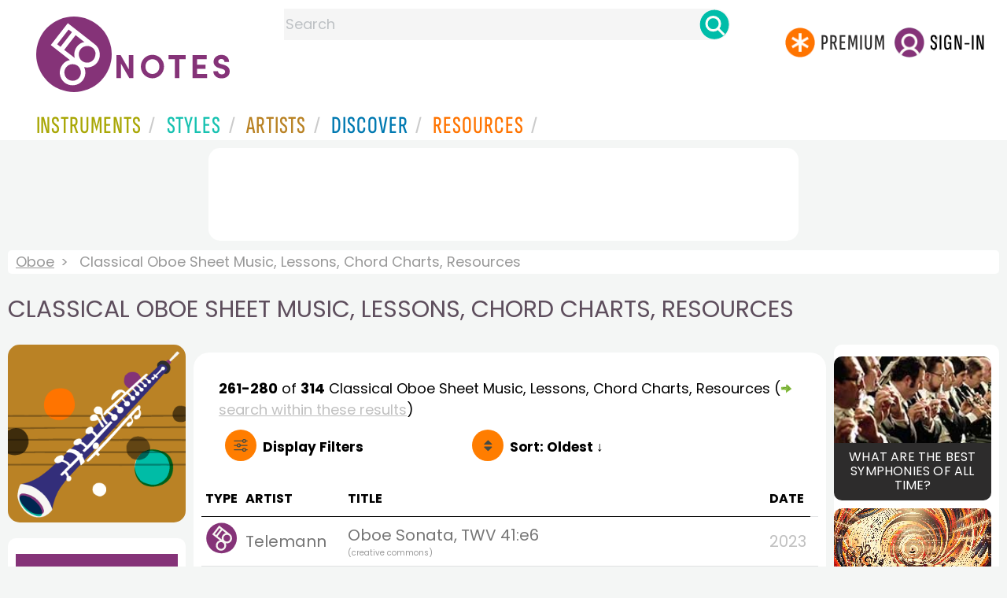

--- FILE ---
content_type: text/html
request_url: https://www.8notes.com/oboe/classical/all/?page=14&orderby=4u
body_size: 11970
content:
<!DOCTYPE HTML>
<html>
<head>
<title>Classical Oboe Sheet Music, Lessons, Chord Charts, Resources  - 8notes.com </title>
<meta name="description" content="Download, print and play audio for our high-quality classical oboe sheet music, lessons, chord charts, resources collection, carefully selected for all music teachers, composers, performers, beginners and enthusiasts to play and enjoy.  ">
<meta charset="UTF-8">
<link rel="canonical" href="https://www.8notes.com/oboe/classical/all/?page=14" />
<script language=javascript>

var filtersshowing,sortbyshowing;function displayfilters(e){1==e?!1==filtersshowing?(filtersshowing=!0,sortbyshowing=!1,fc.style.display="flex",fc.style.paddingTop="20px",sc1.style.display="none",sc2.style.display="none",fc1.style.display="block",fc2.style.display="block"):(filtersshowing=!1,fc.style.display="none",fc1.style.display="none",fc2.style.display="none"):!1==sortbyshowing?(sortbyshowing=!0,filtersshowing=!1,fc.style.display="flex",fc.style.paddingTop="20px",fc1.style.display="none",fc2.style.display="none",sc1.style.display="block",sc2.style.display="block"):(sortbyshowing=!1,fc.style.display="none",sc1.style.display="none",sc2.style.display="none")}function showsection(e){var s=document.getElementById(e);fc2.innerHTML="<ul>"+s.innerHTML,fc2.style.display="block";for(var l=fc2.getElementsByClassName("artistsub");l.length>0;)l[0].parentNode.removeChild(l[0])}sortbyshowing=!1,filtersshowing=!1;const checkhidden=()=>{window.matchMedia("(min-width: 968px)").matches?(document.getElementById("filter-columns").style.display="none",document.getElementById("levels").style.display="block",document.getElementById("types").style.display="block",document.getElementById("genres").style.display="block",document.getElementById("gs_heading").style.display="block"):(filtersshowing=!1,sortbyshowing=!1,fc.style.display="none",fc1.style.display="none",document.getElementById("levels").style.display="none",document.getElementById("types").style.display="none",document.getElementById("genres").style.display="none",document.getElementById("gs_heading").style.display="none")};function toggleSubsearch(){var e=document.getElementById("searchwithin");e.classList.toggle("show"),e.classList.contains("show")&&document.getElementById("subsearchbox").focus()}function showorderby(){document.getElementById("showorder").style.visibility="visible",document.getElementById("showorder").style.display="block"}function dovis(){document.getElementById("navmore").style.visibility="visible",document.getElementById("navmore").style.display="block"}window.addEventListener("resize",checkhidden),document.addEventListener("DOMContentLoaded",e=>{checkhidden()});




    function pl(fname, iconname) {
        dsrc = document.getElementById(iconname).src;
        if ( dsrc.indexOf('/images/stop_icon.png')<1) {

            
            document.getElementById('prevbut').src = '/playalong/' + fname;
    
    
            for (j = 0; j < 20; j++) {
                dd = document.getElementById('previcon' + j)
                if (dd) { dd.src = '/images/play_icon.png'; }
            }
            document.getElementById(iconname).src = '/images/stop_icon.png';

    
            document.getElementById('prevbut').play();
            aud = document.getElementById('prevbut')


            aud.addEventListener('ended', audioend);
        }
        else {
            audioend()
            document.getElementById('prevbut').pause();
        }   
    }
     function audioend()
     { for (j = 0; j < 20; j++) {
            dd = document.getElementById('previcon' + j)
            if (dd) {dd.src='/images/play_icon.png'; }
         }}
</script>
  
<style type="text/css">

#centercontent{ flex-grow: 1;padding:10px}
#filter-columns{display:none}
#sortcolumn1,#sortcolumn2,#filtercolumn1,#filtercolumn2{display:none}
#sortcolumn1,#filtercolumn1,#buttoncolumn1{width:40%!important}
#sortcolumn2,#filtercolumn2,#buttoncolumn2{width:60%!important}
        #gs_heading .box img {      width:100%;max-width:250px;border-radius:15px ;border:0}
        .gs_heading_main{border-radius:15px!important}
#languagebox{ padding-top:11px;font-size:18px;    font-weight: 700;}
.gs2,.box .text{width:177px!important}
.gs2 img{width:177px!important;height:177px!important}


#main_container #a1{margin-top:0!important}
    .mobilefilterline{font-weight: 700;}
     
.info_box{background:#f5f5f5;padding:5px}
@media (max-width: 640px)
{.gs2 {padding-left:0!important;padding-right:0!important;margin-right: 0!important;}
.info_box{font-size:14px}
} 
#searchwithin{visibility:hidden;display:none}
#rightcontent{width:180px}
#leftcontent {left: 10px;    width: 250px;    display: flex;    justify-content: center;        }
 
#container2{  display: flex;    gap: 10px;flex-direction:row;}
         
         
         #maincontent {background:#fff;    padding: 10px;        border-top-left-radius: 20px;    border-top-right-radius: 20px;}

#rightcontent {}
     #subbox{background-color:#7cc106;
    }
    #subbox:hover {
    background-color:#FF7D00;}
    @media all and (max-width:1600px) {
    
        #ulforsort {
    display: flex;
margin-right:50px;z-index:99999; 
         text-decoration: none;color:#000;font-weight:bold;
}
     
@media all and (max-width:1100px) {
     #languagebox{display:none;}
#container2{flex-wrap: wrap;gap:10px!important}
#maincontent {padding:10px 0!important}
#container{flex-direction: column;padding-left:0!important;padding-right:0!important;width:inherit}
        #centercontent{margin-left:0!important;margin-right:0!important;padding:10px!important;}
    #ulforsort{margin-top:0px!important;}
         #ulforsorta{
        text-indent: 0;
         
    }
         }

@media all and (max-width:640px) {
  padding-right: 3px;
    padding-left: 3px;
}
     #bringinfilters, #bringinfilters2 {
  width: 100%;display:none;
}
#filter-columns{display:flex;   width:100%;padding-top: 20px;}
ul#navigation2    li { width: 200px!important; height: 30px;  margin: 0 0 7px 0; }
ul#navigation2 li a {display: block; margin: 0 0 7px 0;white-space:nowrap;}
.navigation2 li a{margin:0}
ul#navigation2 li a:hover { background-color: #EFEFEF; color:#f70;text-decoration:underline;}

     
 </style>
  

     <link rel="shortcut icon" type="image/png" href="/imc/favicon-32x32.png"/>
<link rel="icon" sizes="192x192" href="/imc/8notes-logo-circle192.png">
<meta name="viewport" content="width=device-width,initial-scale=1" />
 


<LINK href="/xs/x254min.css" type=text/css rel=stylesheet>
 
<style>.herobox {opacity:100;position:relative} 
#herobox1, #herobox2, #herobox3{opacity:100;} 

.highlight_menu {
    background-color: #ffcc6669;  
}
</style>

         
        <script>
        (adsbygoogle = window.adsbygoogle || []).push({
            google_ad_client: "ca-pub-1899416976695671",
            enable_page_level_ads: true
        });
        </script>
</head>


<body>
 



<div id=darkgreenstrip> 
<div class=full_width_display>
    <div id=header_container>
    <div class="header__logo-box">
    
<div id=logo><a href=/><img id=notescircle  src="/im/8notes-logo-circle3.svg" alt="8notes logo circle" height=95  ><img    id=notesnotes src="/im/notes-purple2.svg" alt="8notes logo"></a></div>

<div id=searchdiv>

    <form id=searchform class=searchform action=/school/search_fsm.asp method=get name=searchform  > 
 
        <button type="button" id="close_search" aria-label="Close Search" onclick="javascript:closeSearch()">    
            <span >x</span>
        </button>


        <input autocomplete="off" id=searchbox    placeholder="Search"  type=text   name=keyword>
        <button type=submit id=searchgo aria-label="Search" class=searchgo ></button>
    </form>
    
    <script language=javascript>
    
function highlightFirstItem(){let e=document.querySelector("#newsearchbox ul.searchlist li:first-child");e&&e.classList.add("highlight_menu")}function moveToNextItem(e){let t=e.nextElementSibling;if(!t){let i=e.parentNode.parentNode.nextElementSibling;i&&"livesearch"===i.id&&(t=i.querySelector("li"))}t&&(e.classList.remove("highlight_menu"),t.classList.add("highlight_menu"))}function highlightLastItem(){let e=document.querySelectorAll("#newsearchbox ul.searchlist"),t=e[e.length-1],i=t.lastElementChild;i&&i.classList.add("highlight_menu")}function moveToPreviousItem(e){let t=e.previousElementSibling;if(!t){let i=e.parentNode.parentNode.previousElementSibling;i&&"instrument_livesearch"===i.id&&(t=i.querySelector("li:last-child"))}t&&(e.classList.remove("highlight_menu"),t.classList.add("highlight_menu"))}document.addEventListener("keydown",function(e){
    const isSearchBoxFocused=document.activeElement.id==='searchbox';if(!isSearchBoxFocused){return;}
    let t=e.key,i=document.querySelector(".highlight_menu");"ArrowDown"===t||"ArrowUp"===t?(e.preventDefault(),(i=document.querySelector(".highlight_menu"))?"ArrowDown"===t?moveToNextItem(i):moveToPreviousItem(i):"ArrowDown"===t?highlightFirstItem():highlightLastItem()):"Enter"===t&&i&&(e.preventDefault(),window.location.href=i.querySelector("a").href)});

 
const inputField = document.getElementById('searchbox');
let lastSubmittedValue = "";
inputField.onkeyup = function(event) {
    if (!(event.key === "ArrowDown" || event.key === "ArrowUp")) {
         const currentValue = inputField.value;
        if (currentValue !== lastSubmittedValue && currentValue.length>0) {
            debouncedShowResult(currentValue);
            
            debouncedShowInstrumentResult(currentValue);
            lastSubmittedValue = currentValue; // Update the last submitted value
        }
    }
};
</script>
<div id=newsearchbox  >
<div id="instrument_livesearch"></div>
    <div id="livesearch"></div>
</div>
</div>

<ul class="header__login-box" id=nav2020>
      
		
    <li style="flex-grow: 1;"></li>
		 <li><a href=/subscriptions/ class=loginbuttons  id=subscribe><div class="center-wrapper"><div class=logintext>Premium</div></div></a></li><li><span class=loginbuttons  id=signin  onclick="javascript:openForm()"><div class="center-wrapper">Sign-in</div></span></li>


    </ul>
  </div>

 
 

    

<div id=headstr >
<nav id="navnew" role="navigation" >
    
    <label class="menu__btn" for="menu__toggle" data-btn>
       <span id=btnSpan1></span>
  <span id=btnSpan2></span>
  <span id=btnSpan3></span>
    </label>
<ul id="ulfornav" data="ulfornav" class="clearfix menu__box"  ><li><a title="instruments" href="/instruments/" aria-haspopup="true" ><span>Instruments</span></a>
<ul class=menuforward ><li><a href="/piano/">Piano</a></li><li><a href="/guitar/">Guitar</a></li>
<li><a href="/violin/">Violin</a></li><li><a href="/flute/">Flute</a></li>
<li><a href="/saxophone/">Saxophone</a></li><li><a href="/voice/">Voice</a></li><li><a href="/clarinet/">Clarinet</a></li>
<li><a href="/trumpet/">Trumpet</a></li><li><a href="/instruments/  ">Other Instruments</a></li></ul></li>
<li><a title="styles" href=/styles/  aria-haspopup="true" ><span>Styles</span></a>
<ul class=menuforward  >
<li><a href="/all/classical/sheet_music/">Classical</a></li><li><a href="/jazz/">Jazz</a></li><li><a href="/traditional/">Traditional</a></li><li><a href="/all/rock_and_pop/sheet_music/">Rock and Pop</a></li><li><a href="/all/christmas/sheet_music/">Christmas</a></li><li><a href="/world/">World</a></li><li><a href="/styles/">Other Styles</a></li></ul></li>

<li><a title="artists" href=/artists/ aria-haspopup="true" ><span>Artists</span></a>

<ul class=menuforward  ><li><a href="/bach.asp">Bach</a></li><li><a href="/beethoven.asp">Beethoven</a></li><li><a href="/mozart.asp">Mozart</a></li><li><a href="/tchaikovsky.asp">Tchaikovsky</a></li><li><a href="/joplin.asp">Scott Joplin</a></li><li><a href="/chopin.asp">Chopin</a></li><li><a href="/artists/">Other Artists</a></li></ul></li> 
 
<li><a title="artists" href=/discover/ aria-haspopup="true"><span>Discover</span></a>
<ul class=menuforward  ><li><a href="/discover/very_quick_guide.asp">Very Quick Guides</a></li><li><a href="/discover/repertoire_guides.asp">Repertoire Guides</a></li><li><a href="/discover/news.asp">News</a></li><li><a href="/discover/memes.asp">Memes</a></li><li><a href="/discover/instruments.asp">Instruments</a></li><li><a href="/discover/discover.asp">Discover Music</a></li><li><a href="/discover/holidays.asp">Holidays</a></li></ul></li> 
 
<li><a href="/extras/" aria-haspopup="true" ><span>Resources</span></a><ul class=menuforward  ><li><a href="/guitar_tuner/">Guitar Tuner</a></li><li><a href="/guitar_chord_chart/">Guitar Chord Chart</a></li><li><a href="/guitar_scales/">Guitar Scales</a></li><li><a href="/metronome/">Metronome</a></li><li><a href="/piano_chord_chart">Piano Chord Chart</a></li><li><a href="/theory/">Music Theory</a></li><li><a  title="members" href=/members/>Members Pieces</a></li><li><a  title="forums" href=/f/>Forums</a></li><li><a href="/school/whats_new.asp">Latest Additions</a></li><li><a href="/extras/">More Resources...</a></li></ul></li>
    <li class="mobonly"><a  title="guitar tuner" href=/guitar_tuner/>Guitar Tuner</a></li>
    <li class="mobonly"><a  title="guitar chord chart" href=/guitar_chord_chart/>Guitar Chord Chart</a></li>
    <li class="mobonly"><a  title="piano chord chart" href=/piano_chord_chart/>Piano Chord Chart</a></li>
    <li class="mobonly"><a  title="metronome" href=/metronome/>Metronome</a></li>

</ul>
    
</nav></div>
     </div> 
     </div> 
   </div>
 

<center> 

<div class="greybox-responsive" style="margin-top:10px" >

<ins class="adsbygoogle notes-responsive"
     style="display:inline-block"
     data-ad-client="ca-pub-1899416976695671"
     data-ad-slot="8666309865"></ins>
<script>
    (adsbygoogle = window.adsbygoogle || []).push({});
</script></div></center>

<!-- Google tag (gtag.js) -->
<script async src="https://www.googletagmanager.com/gtag/js?id=G-HJYQDND77B"></script>
<script>
  window.dataLayer = window.dataLayer || [];
  function gtag(){dataLayer.push(arguments);}
  gtag('js', new Date());

  gtag('config', 'G-HJYQDND77B');
</script>


 
<style>.rightadinstpage,  {display:block!important}
#main_container #a1, .rightadinstpage{display:block!important}
</style>

  <div id="main_container"> 

    
 
 
<audio id="prevbut"  ></audio>

  
  
<div class="breadcrumb">
     
     
    <a href=/oboe/>Oboe</a>  <span>Classical Oboe Sheet Music, Lessons, Chord Charts, Resources</span>
    
</div>



    
  <h1 class="artistmain upper">Classical Oboe Sheet Music, Lessons, Chord Charts, Resources</h1> 
  
   <div id="container2"> 
       <div id=leftcontent >  
       <div id=ss2>
          
            
   
             
           <span id="gs_heading" alt="Oboe Sheet Music" title="Oboe Sheet Music" href="/oboe/"><div  class="box" style="display: flex;    justify-content: center;"><img class=gs_heading_main  src="/imc/oboe.gif" alt="Oboe Sheet Music" title="Oboe Sheet Music"></div></span>
           
             
                <div id=sidecontent2 >
                    <form name="radios"> 
                   
                         
                         
                         
                    <ul class="navigation2 " id=genres>
                        <li class="navheader artistsub">Genres</li>

                        
                        <LI ><a href=/oboe/all/>All</A>
                         <li class=navselected><a href=/oboe/classical/><span>Classical</span></a></li><li class=norm><a href=/oboe/rock_and_pop/><span>Rock & Pop</span></a></li><li class=norm><a href=/oboe/jazz/><span>Jazz</span></a></li><li class=norm><a href=/oboe/traditional/><span>Traditional</span></a></li><li class=norm><a href=/oboe/world/><span>World</span></a></li><li class=norm><a href=/oboe/film/><span>Film</span></a></li><li class=norm><a href=/oboe/weddings/><span>Wedding</span></a></li><li class=norm><a href=/oboe/christmas/><span>Christmas</span></a></li><li class=norm><a href=/oboe/childrens/><span>Childrens</span></a></li><li class=norm><a href=/oboe/adults/><span>Adults</span></a></li><li class=norm><a href=/oboe/funerals/><span>Funeral</span></a></li><li class=norm><a href=/oboe/christian/><span>Christian</span></a></li>

                        </ul>

                    <ul class="navigation2" id=types>
                        <li class="navheader artistsub">Types</li>
                    
                        <li class=navselected><a href=/oboe/classical/><span>All</span></a></li>
                        
                        <li class=norm><a href=/oboe/classical/sheet_music/><span>Free Sheet Music</span></a></li>
                        <li class=norm><a href=/oboe/classical/subscribers/><span>8notes Premium</span></a></li>
                        
                        <li class=norm><a href=/oboe/classical/lessons/><span>General Lessons</span></a></li>
                        
                        
                    </ul>
                
                  <ul class="navigation2 " id=levels>
                        <li class="navheader artistsub">Level</li>

                      

                        <li class=navselected><a href=/oboe/classical/sheet_music/?difficulty=0><span><img src=/images/sp.gif alt="All Levels Sheet Music" class="difflevel"> All</span></a></li>
                        <li class=norm><a href=/oboe/classical/sheet_music/?difficulty=1><span><img src=/images/eg1c2.gif alt="Beginner Level Sheet Music" class="difflevel"> Beginner</span></a></li>
                        <li class=norm><a href=/oboe/classical/sheet_music/?difficulty=2><span><img src=/images/eg2c2.gif alt="Easy Level Sheet Music" class="difflevel"> Easy</span></a></li>
                        <li class=norm><a href=/oboe/classical/sheet_music/?difficulty=3><span><img src=/images/eg3c2.gif alt="Intermediate Level Sheet Music" class="difflevel"> Intermediate</span></a></li>
                        <li class=norm><a href=/oboe/classical/sheet_music/?difficulty=4><span><img src=/images/eg4c2.gif alt="Advanced Level Sheet Music" class="difflevel"> Advanced</span></a></li>
                       


                        </ul>
                        
                 </form  > 
                 
                </div></div> </div>  
<div id="centercontent">
<div id=maincontent>

 
<div id=result-line>
    <b>261-280</b> of <b>314</b> <i></i>  Classical Oboe  Sheet Music, Lessons, Chord Charts, Resources
                     
                      <span class=rightad>(<img src="/images/green_arrow.png" height="12"><div id=callsearchwithin>search within these results</div>)</span>
        
                    <div id="searchwithin"   ><form class=searchform action="/oboe/classical/all/Default.asp" method="get"><input type="text" id="subsearchbox" name="searchwords"><button type=submit id=searchgo2 class=searchgo ></button></form></div>
                    
      </div>
          
<div class="mobilefilterline">
    <div id="filterline">
     <div id=buttoncolumn1>
     <a id="displayfilter" href="javascript:displayfilters(1)"><span class=rightad>Display </span>Filters</a>
      
         </div>
        <div id=buttoncolumn2>
  
  
       <a class=sortby title="instruments" href="javascript:displayfilters(2)" ><span class=rightad>Sort: </span><span>Oldest ↓</span></a>

 </div>
   </div> 
   </div> 
             





    <div id=filter-columns>
        <div id=sortcolumn1><li  class="norm col1"><a href=default.asp?orderby=5d><span>Popularity</span></a></li>
                            <li class="norm col1"><a href=default.asp?orderby=2u><span>Title A-Z</span></a></li>
                            <li class="norm  col1"><a href=default.asp?orderby=2d><span>Title Z-A</span></a></li>
                        <li class="norm col1"><a href=default.asp?orderby=4d><span>Newest First</span></a></li>
                        </div>
<div id=sortcolumn2>
<li class="navselected col2"><a href=default.asp?orderby=4u><span>Oldest First</span></a></li>
                        <li class="norm  col2"><a href=default.asp?orderby=6u><span>Easiest First</span></a></li>
                            <li class="norm col2"><a href=default.asp?orderby=6d><span>Hardest First</span></a></li>
                        
 


    </div>
           
               
      <div id="filtercolumn1"><ul>
        <li><button id=solo-winds onclick="showsection('genres')">Genres</button></li>
        <li><button id=solo-winds onclick="showsection('types')">Types</button></li>
        <li><button id=solo-strings onclick="showsection('levels')">Level</button></li>
        

       </div>
       <div id="filtercolumn2"></div>
       </div>
 
        

         


        
        

 
             <br class="ca">    




        <div class="table-responsive">

        <table class="table_list">
            <thead>
            <tr><th class="ditchit">Type</th>
               <th>Artist</th><th>Title</th>
                
                <th class="ditchit">Date</th>
                
 </tr>
                </thead>
           
             
             <tr   onclick="document.location='/scores/50165.asp'"  >
               <td class="piece_type ditchit"><div ><img src=/im/8notes-circle-purple-sm.svg class=scoreicon title= "Georg Philipp Telemann Oboe Sonata, TWV 41:e6 Sheet Music"></div></td>
                 <td class="artname">Telemann  </td>
        <td class=" fsmtitle">Oboe Sonata, TWV 41:e6<div style="font-size:10px;color:#999">(creative commons)</div></td>
                     
<td class="listdate ditchit">2023</td>
                 
                   <td class="level_type ditchit"><img title="Intermediate Level" alt="Intermediate Level" src=/images/eg3c2.gif class=difflevel></td>
                    </tr>
 
  
             
             <tr   onclick="document.location='/scores/50166.asp'"  >
               <td class="piece_type ditchit"><div ><img src=/im/8notes-circle-purple-sm.svg class=scoreicon title= "Georg Philipp Telemann Oboe Sonata, TWV 41:g6 Sheet Music"></div></td>
                 <td class="artname">Telemann  </td>
        <td class=" fsmtitle">Oboe Sonata, TWV 41:g6<div style="font-size:10px;color:#999">(creative commons)</div></td>
                     
<td class="listdate ditchit">2023</td>
                 
                   <td class="level_type ditchit"><img title="Intermediate Level" alt="Intermediate Level" src=/images/eg3c2.gif class=difflevel></td>
                    </tr>
 
  
             
             <tr   onclick="document.location='/scores/50210.asp'"  >
               <td class="piece_type ditchit"><div ><img src=/im/8notes-circle-purple-sm.svg class=scoreicon title= "Georg Philipp Telemann Partita No.1, TWV 41:B1 Sheet Music"></div></td>
                 <td class="artname">Telemann  </td>
        <td class=" fsmtitle">Partita No.1, TWV 41:B1<div style="font-size:10px;color:#999">(creative commons)</div></td>
                     
<td class="listdate ditchit">2023</td>
                 
                   <td class="level_type ditchit"><img title="Intermediate Level" alt="Intermediate Level" src=/images/eg3c2.gif class=difflevel></td>
                    </tr>
 
  
             
             <tr   onclick="document.location='/scores/50211.asp'"  >
               <td class="piece_type ditchit"><div ><img src=/im/8notes-circle-purple-sm.svg class=scoreicon title= "Georg Philipp Telemann Partita No.2, TWV 41:G2 Sheet Music"></div></td>
                 <td class="artname">Telemann  </td>
        <td class=" fsmtitle">Partita No.2, TWV 41:G2<div style="font-size:10px;color:#999">(creative commons)</div></td>
                     
<td class="listdate ditchit">2023</td>
                 
                   <td class="level_type ditchit"><img title="Intermediate Level" alt="Intermediate Level" src=/images/eg3c2.gif class=difflevel></td>
                    </tr>
 
  
             
             <tr   onclick="document.location='/scores/50212.asp'"  >
               <td class="piece_type ditchit"><div ><img src=/im/8notes-circle-purple-sm.svg class=scoreicon title= "Georg Philipp Telemann Partita No.3, TWV 41:c1 Sheet Music"></div></td>
                 <td class="artname">Telemann  </td>
        <td class=" fsmtitle">Partita No.3, TWV 41:c1<div style="font-size:10px;color:#999">(creative commons)</div></td>
                     
<td class="listdate ditchit">2023</td>
                 
                   <td class="level_type ditchit"><img title="Intermediate Level" alt="Intermediate Level" src=/images/eg3c2.gif class=difflevel></td>
                    </tr>
 
  
             
             <tr   onclick="document.location='/scores/50275.asp'"  >
               <td class="piece_type ditchit"><div ><img src=/im/8notes-circle-purple-sm.svg class=scoreicon title= "Georg Philipp Telemann Suite for Oboe and Continuo, TWV 41:g4 Sheet Music"></div></td>
                 <td class="artname">Telemann  </td>
        <td class=" fsmtitle">Suite for Oboe and Continuo, TWV 41:g4<div style="font-size:10px;color:#999">(public domain)</div></td>
                     
<td class="listdate ditchit">2023</td>
                 
                   <td class="level_type ditchit"><img title="Intermediate Level" alt="Intermediate Level" src=/images/eg3c2.gif class=difflevel></td>
                    </tr>
 
  
             
             <tr   onclick="document.location='/scores/50408.asp'"  >
               <td class="piece_type ditchit"><div ><img src=/im/8notes-circle-purple-sm.svg class=scoreicon title= "Antonio Vivaldi Oboe Concerto in C major, RV 449 Sheet Music"></div></td>
                 <td class="artname">Vivaldi  </td>
        <td class=" fsmtitle">Oboe Concerto in C major, RV 449<div style="font-size:10px;color:#999">(public domain)</div></td>
                     
<td class="listdate ditchit">2023</td>
                 
                   <td class="level_type ditchit"><img title="Advanced Level" alt="Advanced Level" src=/images/eg4c2.gif class=difflevel></td>
                    </tr>
 
  
             
             <tr   onclick="document.location='/scores/50724.asp'"  >
               <td class="piece_type ditchit"><div ><img src=/im/8notes-circle-purple-sm.svg class=scoreicon title= "Amy Beach Romance, Op.23 Sheet Music"></div></td>
                 <td class="artname">Beach  </td>
        <td class=" fsmtitle">Romance, Op.23</td>
                     
<td class="listdate ditchit">2023</td>
                 
                   <td class="level_type ditchit"><img title="Advanced Level" alt="Advanced Level" src=/images/eg4c2.gif class=difflevel></td>
                    </tr>
 
  
             
             <tr   onclick="document.location='/scores/51008.asp'"  >
               <td class="piece_type ditchit"><div ><img src=/im/8notes-circle-purple-sm.svg class=scoreicon title= "Giacchino Rossini William Tell Overture Sheet Music"></div></td>
                 <td class="artname">Rossini  </td>
        <td class=" fsmtitle">William Tell Overture</td>
                     
<td class="listdate ditchit">2023</td>
                 
                   <td class="level_type ditchit"><img title="Easy Level" alt="Easy Level" src=/images/eg2c2.gif class=difflevel></td>
                    </tr>
 
  
             
             <tr   onclick="document.location='/scores/51009.asp'"  >
               <td class="piece_type ditchit"><div ><img src=/im/8notes-circle-purple-sm.svg class=scoreicon title= "Johann Strauss II Pizzicato Polka Sheet Music"></div></td>
                 <td class="artname">Strauss II  </td>
        <td class=" fsmtitle">Pizzicato Polka</td>
                     
<td class="listdate ditchit">2023</td>
                 
                   <td class="level_type ditchit"><img title="Easy Level" alt="Easy Level" src=/images/eg2c2.gif class=difflevel></td>
                    </tr>
 
  
             
             <tr   onclick="document.location='/scores/51010.asp'"  >
               <td class="piece_type ditchit"><div ><img src=/im/8notes-circle-purple-sm.svg class=scoreicon title= "Wolfgang Amadeus Mozart Horn Concerto No. 4 in Eb 4th movement Sheet Music"></div></td>
                 <td class="artname">Mozart  </td>
        <td class=" fsmtitle">Horn Concerto No. 4 in Eb 4th movement</td>
                     
<td class="listdate ditchit">2023</td>
                 
                   <td class="level_type ditchit"><img title="Advanced Level" alt="Advanced Level" src=/images/eg4c2.gif class=difflevel></td>
                    </tr>
 
  
             
             <tr   onclick="document.location='/scores/51084.asp'"  >
               <td class="piece_type ditchit"><div ><img src=/im/8notes-circle-purple-sm.svg class=scoreicon title= "Antonio Vivaldi Autumn from the Four Seasons, First Movement Sheet Music"></div></td>
                 <td class="artname">Vivaldi  </td>
        <td class=" fsmtitle">Autumn from the Four Seasons, First Movement</td>
                     
<td class="listdate ditchit">2023</td>
                 
                   <td class="level_type ditchit"><img title="Easy Level" alt="Easy Level" src=/images/eg2c2.gif class=difflevel></td>
                    </tr>
 
  
             
             <tr   onclick="document.location='/scores/51114.asp'"  >
               <td class="piece_type ditchit"><div ><img src=/im/8notes-circle-purple-sm.svg class=scoreicon title= "J.S.Bach Toccata and Fugue in D minor (complete) Sheet Music"></div></td>
                 <td class="artname">Bach  </td>
        <td class=" fsmtitle">Toccata and Fugue in D minor (compl...<div style="font-size:10px;color:#999">(8notes Premium)</div></td>
                     
<td class="listdate ditchit">2023</td>
                 
                   <td class="level_type ditchit"><img title="Advanced Level" alt="Advanced Level" src=/images/eg4c2.gif class=difflevel></td>
                    </tr>
 
  
             
             <tr   onclick="document.location='/scores/51115.asp'"  >
               <td class="piece_type ditchit"><div ><img src=/im/8notes-circle-purple-sm.svg class=scoreicon title= "Modest Mussorgsky Night on the Bare Mountain Sheet Music"></div></td>
                 <td class="artname">Mussorgsky  </td>
        <td class=" fsmtitle">Night on the Bare Mountain</td>
                     
<td class="listdate ditchit">2023</td>
                 
                   <td class="level_type ditchit"><img title="Advanced Level" alt="Advanced Level" src=/images/eg4c2.gif class=difflevel></td>
                    </tr>
 
  
             
             <tr   onclick="document.location='/scores/51116.asp'"  >
               <td class="piece_type ditchit"><div ><img src=/im/8notes-circle-purple-sm.svg class=scoreicon title= "Charles Gounod Funeral March of a Marionette (Theme from Alfred Hitchcock Presents) Sheet Music"></div></td>
                 <td class="artname">Gounod  </td>
        <td class=" fsmtitle">Funeral March of a Marionette (Theme from Alfred Hitchcock Presents)</td>
                     
<td class="listdate ditchit">2023</td>
                 
                   <td class="level_type ditchit"><img title="Easy Level" alt="Easy Level" src=/images/eg2c2.gif class=difflevel></td>
                    </tr>
 
  
             
             <tr   onclick="document.location='/scores/51117.asp'"  >
               <td class="piece_type ditchit"><div ><img src=/im/8notes-circle-purple-sm.svg class=scoreicon title= "Richard Wagner Ride of the Valkyries Sheet Music"></div></td>
                 <td class="artname">Wagner  </td>
        <td class=" fsmtitle">Ride of the Valkyries<div style="font-size:10px;color:#999">(8notes Premium)</div></td>
                     
<td class="listdate ditchit">2023</td>
                 
                   <td class="level_type ditchit"><img title="Intermediate Level" alt="Intermediate Level" src=/images/eg3c2.gif class=difflevel></td>
                    </tr>
 
  
             
             <tr   onclick="document.location='/scores/51119.asp'"  >
               <td class="piece_type ditchit"><div ><img src=/im/8notes-circle-purple-sm.svg class=scoreicon title= "Hans Engelmann Hallowe&#39;en Dance Sheet Music"></div></td>
                 <td class="artname">Hans Engelmann  </td>
        <td class=" fsmtitle">Hallowe&#39;en Dance</td>
                     
<td class="listdate ditchit">2023</td>
                 
                   <td class="level_type ditchit"><img title="Intermediate Level" alt="Intermediate Level" src=/images/eg3c2.gif class=difflevel></td>
                    </tr>
 
  
             
             <tr   onclick="document.location='/scores/51120.asp'"  >
               <td class="piece_type ditchit"><div ><img src=/im/8notes-circle-purple-sm.svg class=scoreicon title= "Theodor Kullak Grandmother Tells a Ghost-Story (Grossmutter erzahlt eine schauerliche Geschichte.) Op. 81. No. 3 Sheet Music"></div></td>
                 <td class="artname">Kullak  </td>
        <td class=" fsmtitle">Grandmother Tells a Ghost-Story (Grossmutter erzahlt eine schauerliche Geschichte.) Op. 81. No. 3</td>
                     
<td class="listdate ditchit">2023</td>
                 
                   <td class="level_type ditchit"><img title="Intermediate Level" alt="Intermediate Level" src=/images/eg3c2.gif class=difflevel></td>
                    </tr>
 
  
             
             <tr   onclick="document.location='/scores/51222.asp'"  >
               <td class="piece_type ditchit"><div ><img src=/im/8notes-circle-purple-sm.svg class=scoreicon title= "Salvatore Cardillo Core &#39;Ngrato (Catari, Catari) Sheet Music"></div></td>
                 <td class="artname">Cardillo  </td>
        <td class=" fsmtitle">Core &#39;Ngrato (Catari, Catari)<div style="font-size:10px;color:#999">(8notes Premium)</div></td>
                     
<td class="listdate ditchit">2023</td>
                 
                   <td class="level_type ditchit"><img title="Intermediate Level" alt="Intermediate Level" src=/images/eg3c2.gif class=difflevel></td>
                    </tr>
 
  
             
             <tr   onclick="document.location='/scores/51224.asp'"  >
               <td class="piece_type ditchit"><div ><img src=/im/8notes-circle-purple-sm.svg class=scoreicon title= "Luigi Denza Funiculi - Funicula Sheet Music"></div></td>
                 <td class="artname">Denza  </td>
        <td class=" fsmtitle">Funiculi - Funicula</td>
                     
<td class="listdate ditchit">2023</td>
                 
                   <td class="level_type ditchit"><img title="Easy Level" alt="Easy Level" src=/images/eg2c2.gif class=difflevel></td>
                    </tr>
 
   

 </table>
 
 <div class="pagination">
<ul><li><a href="/oboe/classical/all/?page=13&orderby=4u" class="prevnext"></a></li> <li><a href="/oboe/classical/all/?page=1&orderby=4u">1</a></li> ... <li><a href="/oboe/classical/all/?page=10&orderby=4u">10</a></li> <li><a href="/oboe/classical/all/?page=11&orderby=4u">11</a></li> <li><a href="/oboe/classical/all/?page=12&orderby=4u">12</a></li> <li><a href="/oboe/classical/all/?page=13&orderby=4u">13</a></li> <li  ><a  class="currentpage" >14</a></li> <li><a href="/oboe/classical/all/?page=15&orderby=4u">15</a></li> <li><a href="/oboe/classical/all/?page=16&orderby=4u">16</a></li>  <li><a href="/oboe/classical/all/?page=15&orderby=4u" class="prevnext"></a></li>
 </ul></div>
</div></div> 
    <div >
 <div  style=";margin-top:20px;">	 

       <h2 class="upper artistmain" id=combinations>Related Instruments and Combinations</h2> 
       
       

       
      <A class="gs2" href="/oboe_duet/sheet_music/"><div class=box><img loading=lazy   src=/imc/oboe-duet.gif alt="Oboe Duet sheet music"><div class="text">Oboe Duet</div></div></a>
      <A class="gs2" href="/clarinet-oboe_duet/sheet_music/"><div class=box><img loading=lazy   src=/imc/clarinet-oboe-duet.gif alt="Clarinet & Oboe sheet music"><div class="text">Clarinet & Oboe</div></div></a>
        <A class="gs2" href="/wind_quartet/sheet_music/"><div class=box><img loading=lazy   src=/imc/wind-quartet.gif alt="Wind Quartet sheet music"><div class="text">Wind Quartet</div></div></a>
         
       <A class="gs2" href="/wind_ensemble/sheet_music/"><div class=box><img loading=lazy   src=/imc/winds.gif alt="Wind Ensemble sheet music"><div class="text">Wind Ensemble</div></div></a>
       <A class="gs2" href="/wind_band/sheet_music/"><div class=box><img loading=lazy   src=/imc/winds.gif alt="Wind Band sheet music"><div class="text">Wind Band</div></div></a>
           

<h2 class="upper artistmain" id="combinations">Popular Classical Composers</h2>
<a class=" gs2 compilations" href="/beethoven.asp"><div class="box">
    <img width="200" height="158" src="/imc/beethoven.jpg" alt="Ludwig van Beethoven sheet music" loading="lazy"  />
    <div class="text_l text">Ludwig van Beethoven</div>
</div></a>

<a class=" gs2 compilations" href="/mozart.asp"><div class="box">
    <img width="200" height="158" src="/imc/mozart.jpg" alt="Wolfgang Amadeus Mozart sheet music" loading="lazy"  />
    <div class="text_l text">Wolfgang Amadeus Mozart</div>
</div></a>

<a class=" gs2 compilations" href="/bach.asp"><div class="box">
    <img width="200" height="158" src="/imc/250px-JSBach.jpg" alt="J. S. Bach sheet music" loading="lazy"  />
    <div class="text_l text">J. S. Bach</div>
</div></a>

<a class=" gs2 compilations" href="/tchaikovsky.asp"><div class="box">
    <img width="200" height="158" src="/imc/tchaikovsky.jpg" alt="Pyotr Ilyich Tchaikovsky sheet music" loading="lazy"  />
    <div class="text_l text">Pyotr Ilyich Tchaikovsky</div>
</div></a>

<a class=" gs2 compilations" href="/ravel.asp"><div class="box">
    <img width="200" height="158" src="/imc/ravel.jpg" alt="Maurice Ravel sheet music" loading="lazy"  />
    <div class="text_l text">Maurice Ravel</div>
</div></a>

<a class=" gs2 compilations" href="/chopin.asp"><div class="box">
    <img width="200" height="158" src="/imc/chopin.jpg" alt="Frederic Chopin sheet music" loading="lazy"  />
    <div class="text_l text">Frederic Chopin</div>
</div></a>

<a class=" gs2 compilations" href="/debussy.asp"><div class="box">
    <img width="200" height="158" src="/imc/ClaudeDebussyC.jpg" alt="Claude Debussy sheet music" loading="lazy"  />
    <div class="text_l text">Claude Debussy</div>
</div></a>

<a class=" gs2 compilations" href="/joplin.asp"><div class="box">
    <img width="200" height="158" src="/imc/joplin.jpg" alt="Scott Joplin sheet music" loading="lazy"  />
    <div class="text_l text">Scott Joplin</div>
</div></a>

<a class=" gs2 compilations" href="/brahms.asp"><div class="box">
    <img width="200" height="158" src="/imc/brahms.jpg" alt="Johannes Brahms sheet music" loading="lazy"  />
    <div class="text_l text">Johannes Brahms</div>
</div></a>

<a class=" gs2 compilations" href="/pachelbel.asp"><div class="box">
    <img width="200" height="158" src="/imc/pachelbel.jpg" alt="Johann Pachelbel sheet music" loading="lazy"  />
    <div class="text_l text">Johann Pachelbel</div>
</div></a>

<a class=" gs2 compilations" href="/vivaldi.asp"><div class="box">
    <img width="200" height="158" src="/imc/vivaldi.jpg" alt="Antonio Vivaldi sheet music" loading="lazy"  />
    <div class="text_l text">Antonio Vivaldi</div>
</div></a>

<a class=" gs2 compilations" href="/dvorak.asp"><div class="box">
    <img width="200" height="158" src="/imc/dvorak.jpg" alt="Antonin Dvorak sheet music" loading="lazy"  />
    <div class="text_l text">Antonin Dvorak</div>
</div></a>

<a class=" gs2 compilations" href="/handel.asp"><div class="box">
    <img width="200" height="158" src="/imc/handel.jpg" alt="George Frideric Handel sheet music" loading="lazy"  />
    <div class="text_l text">George Frideric Handel</div>
</div></a>

<a class=" gs2 compilations" href="/paganini.asp"><div class="box">
    <img width="200" height="158" src="/imc/paganini.jpg" alt="Niccolo Paganini sheet music" loading="lazy"  />
    <div class="text_l text">Niccolo Paganini</div>
</div></a>

<a class=" gs2 compilations" href="/rossini.asp"><div class="box">
    <img width="200" height="158" src="/imc/GiacchinoRossini.jpg" alt="Gioachino Rossini sheet music" loading="lazy"  />
    <div class="text_l text">Gioachino Rossini</div>
</div></a>

<a class=" gs2 compilations" href="/mussorgsky.asp"><div class="box">
    <img width="200" height="158" src="/imc/mussorgsky.jpg" alt="Modest Mussorgsky sheet music" loading="lazy"  />
    <div class="text_l text">Modest Mussorgsky</div>
</div></a>

<a class=" gs2 compilations" href="/grieg.asp"><div class="box">
    <img width="200" height="158" src="/imc/grieg.jpg" alt="Edvard Grieg sheet music" loading="lazy"  />
    <div class="text_l text">Edvard Grieg</div>
</div></a>

<a class=" gs2 compilations" href="/rimsky-korsakov.asp"><div class="box">
    <img width="200" height="158" src="/imc/RimskyKorsakov.jpg" alt="Nikolai Rimsky-Korsakov sheet music" loading="lazy"  />
    <div class="text_l text">Nikolai Rimsky-Korsakov</div>
</div></a>

<a class=" gs2 compilations" href="/offenbach.asp"><div class="box">
    <img width="200" height="158" src="/imc/offenbach.jpg" alt="Jacques Offenbach sheet music" loading="lazy"  />
    <div class="text_l text">Jacques Offenbach</div>
</div></a>

<a class=" gs2 compilations" href="/satie.asp"><div class="box">
    <img width="200" height="158" src="/imc/satie.jpg" alt="Erik Satie sheet music" loading="lazy"  />
    <div class="text_l text">Erik Satie</div>
</div></a>



</div>
<BR><BR> 

</div></div>

<div id=a1 class="rightad"> 

<div class=card-container>
<a href=/discover/best_symphonies.asp>
<div class=card>
<img   src=/discover/thumbs/symphonies.jpg alt="A Symphony Orchestra">
<div class=container>
<h3>What are the best symphonies of all time?</h3>
</div>
</div>
</a>
</div>
<div class=card-container>
<a href=/discover/ravel_bolero.asp>
<div class=card>
<img   src=/discover/thumbs/ravel-bolero.jpg alt="Ravel&#39;s Bolero">
<div class=container>
<h3>The surprising story of Ravel&#39;s Bolero</h3>
</div>
</div>
</a>
</div>

<div class="card rightadinstpage">


 
 <div class="card rightadinstpage" style="display:block!important">
 
<!-- 8notes wide sky -->
<ins class="adsbygoogle"
     style="display:inline-block;width:160px;height:600px"
     data-ad-client="ca-pub-1899416976695671"
     data-ad-slot="0050429236"></ins>
<script>
    (adsbygoogle = window.adsbygoogle || []).push({});
</script>
</div><BR><BR>
  
  
 
</div></div>
  </div>  </div> 
  
  
<center>
 <div class="greybox-responsive" style="margin-top:10px" >

<!-- 8notes responsive -->
<ins class="adsbygoogle notes-responsive"
     style="display:inline-block"
     data-ad-client="ca-pub-1899416976695671"
     data-ad-slot="8666309865"></ins>
<script>
    (adsbygoogle = window.adsbygoogle || []).push({});

    
</script></div></center> 

 
 <script>
 var cs=document.getElementById('callsearchwithin');
 if(cs){cs.addEventListener('click', toggleSubsearch)};
var lc = document.getElementById('leftcontent')
var fc = document.getElementById('filter-columns')
var fc1 = document.getElementById('filtercolumn1')
var fc2 = document.getElementById('filtercolumn2')
var sc1 = document.getElementById('sortcolumn1')
var sc2 = document.getElementById('sortcolumn2')
        </script>

<script src="/inc/footerminNOV23-2a.js" defer></script>

<br> 
<div class="form-popup " id="logindiv">
<div class=reveal-modal>
  <form action="/members/login2.asp" class=" modal-content  form-container" method=post>
    <div style="text-transform:uppercase">Login</div><button type="button"  id=login_close   onclick="closeForm()">x</button> 
<BR><BR>
    <label class=formlabel for="email"><b>Email</b></label><BR>
    <input type="text" placeholder="Enter Email" name="email" required>
<BR>
    <label class=formlabel for="psw"><b>Password</b></label><BR>
    <input type="password" placeholder="Enter Password" name="password" required>
	
<input type=hidden name=url value="/oboe/classical/all/Default.asp">
 
        <input type=checkbox class="styledinput" name=public value=1 checked> Remember on this computer?
        <BR><BR>
    <button type="submit" class="btn">Login</button>
	<div id=lgtxt>or</div>
	<button type="button" class="btn register" onclick="location.href='/members/register.asp'">Register</button>
    <div style="margin:auto;width:120px"><BR><a href=/members/forgotten.asp>Forgotten password?</a><BR></div>
  </form>
</div>
</div>


<footer>
<div id=botcontent>
<div id=botcontenttop>
<div class=botstuff>
<BR>
 
<ul id=botlist><li> <a HREF=/help/ ><span>Help</span></a></li> <li><a href=/help/money_back_guarantee.asp><span>Money Back Guarantee</span></a></li> <li><a href=/help/privacy.asp><span>Privacy Policy</span></a></li><li><a href=/help/terms.asp><span>Terms</span></a></li>
 <li><a href=/help/about.asp><span>About Us</span></a></li><li><a href=/tour.asp><span>Site Tour</span></a></li><li><a href=/help/contact.asp><span>Contact Us</span></a></li><li><a href=/questionnaire.asp><span>Help Us Improve!</span></a></li></ul></div>

<div class="botstuff"> <div class="centered"> </div><div class="centered"><ul id="flaglist"><li id="flag1"><a aria-label="Site tour (English)" href="/tour.asp"></a></li><li id="flag2"><a aria-label="Site tour (US English)" href="/tour.asp"></a></li><li id="flag3"><a aria-label="Site tour (French)" href="/tour_fr.asp"></a></li><li id="flag7"><a aria-label="Site tour (Japanese)" href="/tour_jp.asp"></a></li><li id="flag4"><a aria-label="Site tour (Chinese)" href="/tour_ch.asp"></a></li><li id="flag5"><a aria-label="Site tour (Spanish)" href="/tour_es.asp"></a></li><li id="flag6"><a aria-label="Site tour (German)" href="/tour_de.asp"></a></li></ul></div></div>
</div></div> 

<div class="botline1"><div class="s" >&copy; 2000-2026 8notes.com</div></div>
 </footer>
    <script type="text/javascript">
          function downloadJSAtOnload() {
          var element = document.createElement("script");
          element.src = "https://pagead2.googlesyndication.com/pagead/js/adsbygoogle.js";
          document.body.appendChild(element);
          }
          if (window.addEventListener)
          window.addEventListener("load", downloadJSAtOnload, false);
          else if (window.attachEvent)
          window.attachEvent("onload", downloadJSAtOnload);
          else window.onload = downloadJSAtOnload;
          </script>

</body>
</html>


--- FILE ---
content_type: text/html; charset=utf-8
request_url: https://www.google.com/recaptcha/api2/aframe
body_size: 265
content:
<!DOCTYPE HTML><html><head><meta http-equiv="content-type" content="text/html; charset=UTF-8"></head><body><script nonce="nPTburePaqOPE94-0E6yjg">/** Anti-fraud and anti-abuse applications only. See google.com/recaptcha */ try{var clients={'sodar':'https://pagead2.googlesyndication.com/pagead/sodar?'};window.addEventListener("message",function(a){try{if(a.source===window.parent){var b=JSON.parse(a.data);var c=clients[b['id']];if(c){var d=document.createElement('img');d.src=c+b['params']+'&rc='+(localStorage.getItem("rc::a")?sessionStorage.getItem("rc::b"):"");window.document.body.appendChild(d);sessionStorage.setItem("rc::e",parseInt(sessionStorage.getItem("rc::e")||0)+1);localStorage.setItem("rc::h",'1768812458448');}}}catch(b){}});window.parent.postMessage("_grecaptcha_ready", "*");}catch(b){}</script></body></html>